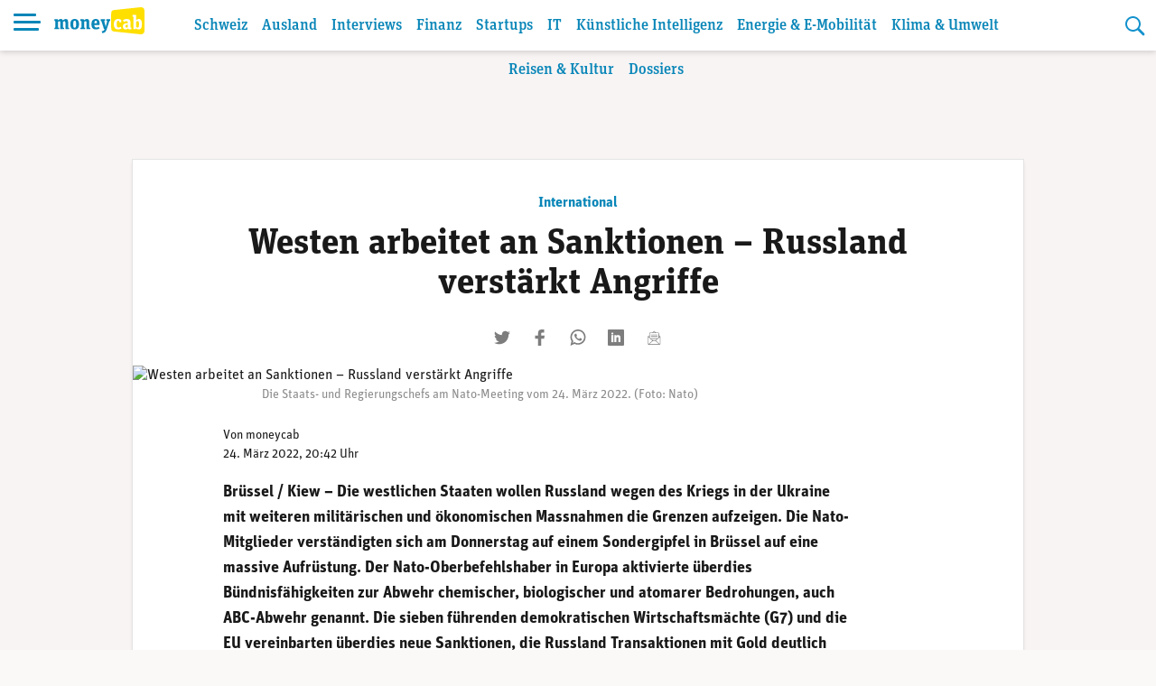

--- FILE ---
content_type: text/css;charset=utf-8
request_url: https://use.typekit.net/alm6kxw.css
body_size: 661
content:
/*
 * The Typekit service used to deliver this font or fonts for use on websites
 * is provided by Adobe and is subject to these Terms of Use
 * http://www.adobe.com/products/eulas/tou_typekit. For font license
 * information, see the list below.
 *
 * unit:
 *   - http://typekit.com/eulas/00000000000000003b9b211c
 *   - http://typekit.com/eulas/00000000000000003b9b211d
 *   - http://typekit.com/eulas/00000000000000003b9b2122
 *   - http://typekit.com/eulas/00000000000000003b9b2123
 * unit-slab:
 *   - http://typekit.com/eulas/00000000000000003b9b2136
 *   - http://typekit.com/eulas/00000000000000003b9b213a
 *
 * © 2009-2026 Adobe Systems Incorporated. All Rights Reserved.
 */
/*{"last_published":"2019-03-05 08:42:11 UTC"}*/

@import url("https://p.typekit.net/p.css?s=1&k=alm6kxw&ht=tk&f=39708.39709.39714.39715.39734.39738&a=813361&app=typekit&e=css");

@font-face {
font-family:"unit";
src:url("https://use.typekit.net/af/31a81a/00000000000000003b9b211c/27/l?primer=c4e4cd189e2a02025a5d541854cf6393365473590ae827c14608e929984783f1&fvd=n7&v=3") format("woff2"),url("https://use.typekit.net/af/31a81a/00000000000000003b9b211c/27/d?primer=c4e4cd189e2a02025a5d541854cf6393365473590ae827c14608e929984783f1&fvd=n7&v=3") format("woff"),url("https://use.typekit.net/af/31a81a/00000000000000003b9b211c/27/a?primer=c4e4cd189e2a02025a5d541854cf6393365473590ae827c14608e929984783f1&fvd=n7&v=3") format("opentype");
font-display:auto;font-style:normal;font-weight:700;font-stretch:normal;
}

@font-face {
font-family:"unit";
src:url("https://use.typekit.net/af/a4e3d1/00000000000000003b9b211d/27/l?primer=c4e4cd189e2a02025a5d541854cf6393365473590ae827c14608e929984783f1&fvd=i7&v=3") format("woff2"),url("https://use.typekit.net/af/a4e3d1/00000000000000003b9b211d/27/d?primer=c4e4cd189e2a02025a5d541854cf6393365473590ae827c14608e929984783f1&fvd=i7&v=3") format("woff"),url("https://use.typekit.net/af/a4e3d1/00000000000000003b9b211d/27/a?primer=c4e4cd189e2a02025a5d541854cf6393365473590ae827c14608e929984783f1&fvd=i7&v=3") format("opentype");
font-display:auto;font-style:italic;font-weight:700;font-stretch:normal;
}

@font-face {
font-family:"unit";
src:url("https://use.typekit.net/af/b3ba32/00000000000000003b9b2122/27/l?primer=c4e4cd189e2a02025a5d541854cf6393365473590ae827c14608e929984783f1&fvd=n4&v=3") format("woff2"),url("https://use.typekit.net/af/b3ba32/00000000000000003b9b2122/27/d?primer=c4e4cd189e2a02025a5d541854cf6393365473590ae827c14608e929984783f1&fvd=n4&v=3") format("woff"),url("https://use.typekit.net/af/b3ba32/00000000000000003b9b2122/27/a?primer=c4e4cd189e2a02025a5d541854cf6393365473590ae827c14608e929984783f1&fvd=n4&v=3") format("opentype");
font-display:auto;font-style:normal;font-weight:400;font-stretch:normal;
}

@font-face {
font-family:"unit";
src:url("https://use.typekit.net/af/b05d79/00000000000000003b9b2123/27/l?primer=c4e4cd189e2a02025a5d541854cf6393365473590ae827c14608e929984783f1&fvd=i4&v=3") format("woff2"),url("https://use.typekit.net/af/b05d79/00000000000000003b9b2123/27/d?primer=c4e4cd189e2a02025a5d541854cf6393365473590ae827c14608e929984783f1&fvd=i4&v=3") format("woff"),url("https://use.typekit.net/af/b05d79/00000000000000003b9b2123/27/a?primer=c4e4cd189e2a02025a5d541854cf6393365473590ae827c14608e929984783f1&fvd=i4&v=3") format("opentype");
font-display:auto;font-style:italic;font-weight:400;font-stretch:normal;
}

@font-face {
font-family:"unit-slab";
src:url("https://use.typekit.net/af/252d52/00000000000000003b9b2136/27/l?primer=7cdcb44be4a7db8877ffa5c0007b8dd865b3bbc383831fe2ea177f62257a9191&fvd=n7&v=3") format("woff2"),url("https://use.typekit.net/af/252d52/00000000000000003b9b2136/27/d?primer=7cdcb44be4a7db8877ffa5c0007b8dd865b3bbc383831fe2ea177f62257a9191&fvd=n7&v=3") format("woff"),url("https://use.typekit.net/af/252d52/00000000000000003b9b2136/27/a?primer=7cdcb44be4a7db8877ffa5c0007b8dd865b3bbc383831fe2ea177f62257a9191&fvd=n7&v=3") format("opentype");
font-display:auto;font-style:normal;font-weight:700;font-stretch:normal;
}

@font-face {
font-family:"unit-slab";
src:url("https://use.typekit.net/af/45fa98/00000000000000003b9b213a/27/l?primer=7cdcb44be4a7db8877ffa5c0007b8dd865b3bbc383831fe2ea177f62257a9191&fvd=n5&v=3") format("woff2"),url("https://use.typekit.net/af/45fa98/00000000000000003b9b213a/27/d?primer=7cdcb44be4a7db8877ffa5c0007b8dd865b3bbc383831fe2ea177f62257a9191&fvd=n5&v=3") format("woff"),url("https://use.typekit.net/af/45fa98/00000000000000003b9b213a/27/a?primer=7cdcb44be4a7db8877ffa5c0007b8dd865b3bbc383831fe2ea177f62257a9191&fvd=n5&v=3") format("opentype");
font-display:auto;font-style:normal;font-weight:500;font-stretch:normal;
}

.tk-unit { font-family: "unit",sans-serif; }
.tk-unit-slab { font-family: "unit-slab",sans-serif; }
